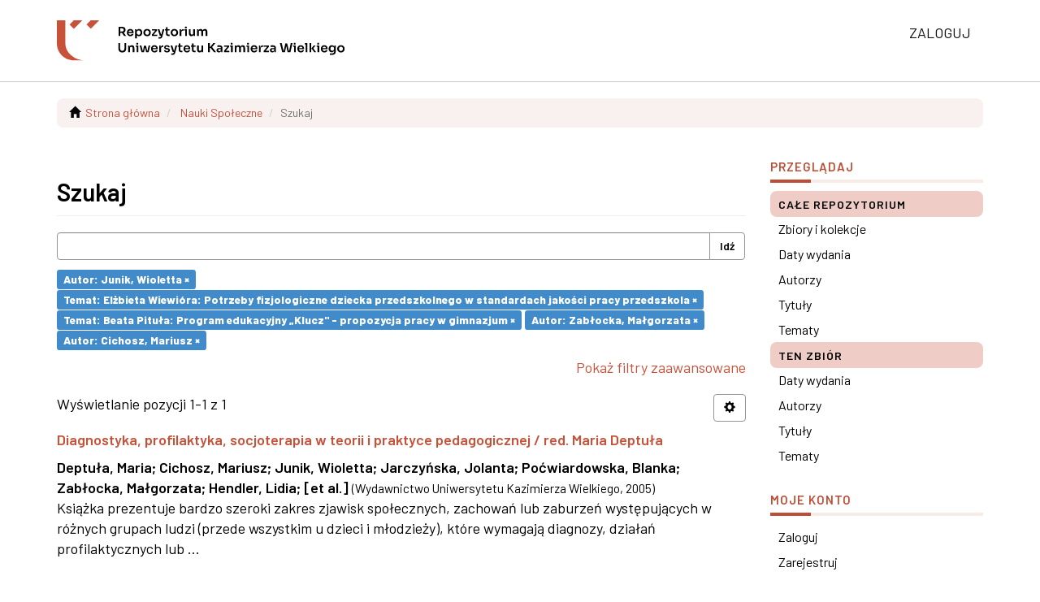

--- FILE ---
content_type: text/html;charset=utf-8
request_url: https://repozytorium.ukw.edu.pl/handle/item/11/discover?filtertype_0=subject&filtertype_1=subject&filtertype_2=author&filter_relational_operator_1=equals&filtertype_3=author&filter_relational_operator_0=equals&filter_2=Zab%C5%82ocka%2C+Ma%C5%82gorzata&filter_relational_operator_3=equals&filter_1=Beata+Pitu%C5%82a%3A+Program+edukacyjny+%E2%80%9EKlucz%22+-+propozycja+pracy+w+gimnazjum&filter_relational_operator_2=equals&filter_0=El%C5%BCbieta+Wiewi%C3%B3ra%3A+Potrzeby+fizjologiczne+dziecka+przedszkolnego+w+standardach+jako%C5%9Bci+pracy+przedszkola&filter_3=Cichosz%2C+Mariusz&filtertype=author&filter_relational_operator=equals&filter=Junik%2C+Wioletta
body_size: 7152
content:
<!DOCTYPE html>
            <!--[if lt IE 7]> <html class="no-js lt-ie9 lt-ie8 lt-ie7" lang="en"> <![endif]-->
            <!--[if IE 7]>    <html class="no-js lt-ie9 lt-ie8" lang="en"> <![endif]-->
            <!--[if IE 8]>    <html class="no-js lt-ie9" lang="en"> <![endif]-->
            <!--[if gt IE 8]><!--> <html class="no-js" lang="en"> <!--<![endif]-->
            <head><META http-equiv="Content-Type" content="text/html; charset=UTF-8">
<meta content="text/html; charset=UTF-8" http-equiv="Content-Type">
<meta content="IE=edge,chrome=1" http-equiv="X-UA-Compatible">
<meta content="width=device-width,initial-scale=1" name="viewport">
<link rel="shortcut icon" href="/themes/Mirage2/images/favicon.ico">
<link rel="apple-touch-icon" href="/themes/Mirage2/images/apple-touch-icon.png">
<meta name="Generator" content="DSpace 6.3">
<meta name="ROBOTS" content="NOINDEX, FOLLOW">
<link href="/themes/Mirage2/styles/main.css" rel="stylesheet">
<link href="/themes/Mirage2/styles/uczelnia.css" rel="stylesheet">
<link type="application/opensearchdescription+xml" rel="search" href="https://repozytorium.ukw.edu.pl:443/open-search/description.xml" title="DSpace">
<script>
                //Clear default text of empty text areas on focus
                function tFocus(element)
                {
                if (element.value == ' '){element.value='';}
                }
                //Clear default text of empty text areas on submit
                function tSubmit(form)
                {
                var defaultedElements = document.getElementsByTagName("textarea");
                for (var i=0; i != defaultedElements.length; i++){
                if (defaultedElements[i].value == ' '){
                defaultedElements[i].value='';}}
                }
                //Disable pressing 'enter' key to submit a form (otherwise pressing 'enter' causes a submission to start over)
                function disableEnterKey(e)
                {
                var key;

                if(window.event)
                key = window.event.keyCode;     //Internet Explorer
                else
                key = e.which;     //Firefox and Netscape

                if(key == 13)  //if "Enter" pressed, then disable!
                return false;
                else
                return true;
                }
            </script><!--[if lt IE 9]>
                <script src="/themes/Mirage2/vendor/html5shiv/dist/html5shiv.js"> </script>
                <script src="/themes/Mirage2/vendor/respond/dest/respond.min.js"> </script>
                <![endif]--><script src="/themes/Mirage2/vendor/modernizr/modernizr.js"> </script>
<title>Szukaj - Repozytorium Uniwersytetu Kazimierza Wielkiego</title>
</head><body>
<header>
<div role="navigation" class="navbar navbar-default navbar-static-top">
<div class="container">
<div class="navbar-header">
<button data-toggle="offcanvas" class="navbar-toggle" type="button"><span class="sr-only">Menu nawigacja</span><span class="icon-bar"></span><span class="icon-bar"></span><span class="icon-bar"></span></button><a class="navbar-brand" href="/"><img alt="Repozytorium Uniwersytetu Kazimierza Wielkiego w Bydgoszczy" src="/themes/Mirage2/images/uczelnia-naglowek.svg"></a>
<div class="navbar-header pull-right visible-xs hidden-sm hidden-md hidden-lg">
<ul class="nav nav-pills pull-left ">
<li>
<form method="get" action="/login" style="display: inline">
<button class="navbar-toggle navbar-link"><span class="sr-only">Zaloguj się</span><b aria-hidden="true" class="visible-xs glyphicon glyphicon-user"></b></button>
</form>
</li>
</ul>
</div>
</div>
<div class="navbar-header pull-right hidden-xs">
<ul class="nav navbar-nav pull-left"></ul>
<ul class="nav navbar-nav pull-left">
<li>
<a href="/login"><span class="hidden-xs">Zaloguj</span></a>
</li>
</ul>
<button type="button" class="navbar-toggle visible-sm" data-toggle="offcanvas"><span class="sr-only">Menu nawigacja</span><span class="icon-bar"></span><span class="icon-bar"></span><span class="icon-bar"></span></button>
</div>
</div>
</div>
</header>
<div class="trail-wrapper hidden-print">
<div class="container">
<div class="row">
<div class="col-xs-12">
<div class="breadcrumb dropdown visible-xs">
<a data-toggle="dropdown" class="dropdown-toggle" role="button" href="#" id="trail-dropdown-toggle">Szukaj&nbsp;<b class="caret"></b></a>
<ul aria-labelledby="trail-dropdown-toggle" role="menu" class="dropdown-menu">
<li role="presentation">
<a role="menuitem" href="/"><i aria-hidden="true" class="glyphicon glyphicon-home"></i>&nbsp;
                        Strona gł&oacute;wna</a>
</li>
<li role="presentation">
<a role="menuitem" href="/handle/item/11">Nauki Społeczne</a>
</li>
<li role="presentation" class="disabled">
<a href="#" role="menuitem">Szukaj</a>
</li>
</ul>
</div>
<ul class="breadcrumb hidden-xs">
<li>
<i aria-hidden="true" class="glyphicon glyphicon-home"></i>&nbsp;
            <a href="/">Strona gł&oacute;wna</a>
</li>
<li>
<a href="/handle/item/11">Nauki Społeczne</a>
</li>
<li class="active">Szukaj</li>
</ul>
</div>
</div>
</div>
</div>
<div class="hidden" id="no-js-warning-wrapper">
<div id="no-js-warning">
<div class="notice failure">JavaScript is disabled for your browser. Some features of this site may not work without it.</div>
</div>
</div>
<div class="container" id="main-container">
<div class="row row-offcanvas row-offcanvas-right">
<div class="horizontal-slider clearfix">
<div class="col-xs-12 col-sm-12 col-md-9 main-content">
<div>
<h2 class="ds-div-head page-header first-page-header">Szukaj</h2>
<div id="aspect_discovery_SimpleSearch_div_search" class="ds-static-div primary">
<p class="ds-paragraph">
<input id="aspect_discovery_SimpleSearch_field_discovery-json-search-url" class="ds-hidden-field form-control" name="discovery-json-search-url" type="hidden" value="https://repozytorium.ukw.edu.pl///JSON/discovery/search">
</p>
<p class="ds-paragraph">
<input id="aspect_discovery_SimpleSearch_field_discovery-json-scope" class="ds-hidden-field form-control" name="discovery-json-scope" type="hidden" value="item/11">
</p>
<p class="ds-paragraph">
<input id="aspect_discovery_SimpleSearch_field_contextpath" class="ds-hidden-field form-control" name="contextpath" type="hidden" value="">
</p>
<div id="aspect_discovery_SimpleSearch_div_discovery-search-box" class="ds-static-div discoverySearchBox">
<form id="aspect_discovery_SimpleSearch_div_general-query" class="ds-interactive-div discover-search-box" action="discover" method="get" onsubmit="javascript:tSubmit(this);">
<fieldset id="aspect_discovery_SimpleSearch_list_primary-search" class="ds-form-list">
<div class="ds-form-item row">
<div class="col-sm-12">
<p class="input-group">
<input id="aspect_discovery_SimpleSearch_field_query" class="ds-text-field form-control" name="query" type="text" value=""><span class="input-group-btn"><button id="aspect_discovery_SimpleSearch_field_submit" class="ds-button-field btn btn-default search-icon search-icon" name="submit" type="submit">Idź</button></span>
</p>
</div>
</div>
<div id="filters-overview-wrapper-squared"></div>
</fieldset>
<p class="ds-paragraph">
<input id="aspect_discovery_SimpleSearch_field_filtertype_0" class="ds-hidden-field form-control" name="filtertype_0" type="hidden" value="author">
</p>
<p class="ds-paragraph">
<input id="aspect_discovery_SimpleSearch_field_filtertype_1" class="ds-hidden-field form-control" name="filtertype_1" type="hidden" value="subject">
</p>
<p class="ds-paragraph">
<input id="aspect_discovery_SimpleSearch_field_filtertype_2" class="ds-hidden-field form-control" name="filtertype_2" type="hidden" value="subject">
</p>
<p class="ds-paragraph">
<input id="aspect_discovery_SimpleSearch_field_filter_relational_operator_1" class="ds-hidden-field form-control" name="filter_relational_operator_1" type="hidden" value="equals">
</p>
<p class="ds-paragraph">
<input id="aspect_discovery_SimpleSearch_field_filtertype_3" class="ds-hidden-field form-control" name="filtertype_3" type="hidden" value="author">
</p>
<p class="ds-paragraph">
<input id="aspect_discovery_SimpleSearch_field_filter_relational_operator_0" class="ds-hidden-field form-control" name="filter_relational_operator_0" type="hidden" value="equals">
</p>
<p class="ds-paragraph">
<input id="aspect_discovery_SimpleSearch_field_filtertype_4" class="ds-hidden-field form-control" name="filtertype_4" type="hidden" value="author">
</p>
<p class="ds-paragraph">
<input id="aspect_discovery_SimpleSearch_field_filter_2" class="ds-hidden-field form-control" name="filter_2" type="hidden" value="Beata Pituła: Program edukacyjny &bdquo;Klucz&quot; - propozycja pracy w gimnazjum">
</p>
<p class="ds-paragraph">
<input id="aspect_discovery_SimpleSearch_field_filter_relational_operator_3" class="ds-hidden-field form-control" name="filter_relational_operator_3" type="hidden" value="equals">
</p>
<p class="ds-paragraph">
<input id="aspect_discovery_SimpleSearch_field_filter_1" class="ds-hidden-field form-control" name="filter_1" type="hidden" value="Elżbieta Wiewi&oacute;ra: Potrzeby fizjologiczne dziecka przedszkolnego w standardach jakości pracy przedszkola">
</p>
<p class="ds-paragraph">
<input id="aspect_discovery_SimpleSearch_field_filter_relational_operator_2" class="ds-hidden-field form-control" name="filter_relational_operator_2" type="hidden" value="equals">
</p>
<p class="ds-paragraph">
<input id="aspect_discovery_SimpleSearch_field_filter_0" class="ds-hidden-field form-control" name="filter_0" type="hidden" value="Junik, Wioletta">
</p>
<p class="ds-paragraph">
<input id="aspect_discovery_SimpleSearch_field_filter_relational_operator_4" class="ds-hidden-field form-control" name="filter_relational_operator_4" type="hidden" value="equals">
</p>
<p class="ds-paragraph">
<input id="aspect_discovery_SimpleSearch_field_filter_4" class="ds-hidden-field form-control" name="filter_4" type="hidden" value="Cichosz, Mariusz">
</p>
<p class="ds-paragraph">
<input id="aspect_discovery_SimpleSearch_field_filter_3" class="ds-hidden-field form-control" name="filter_3" type="hidden" value="Zabłocka, Małgorzata">
</p>
</form>
<form id="aspect_discovery_SimpleSearch_div_search-filters" class="ds-interactive-div discover-filters-box " action="discover" method="get" onsubmit="javascript:tSubmit(this);">
<div class="ds-static-div clearfix">
<p class="ds-paragraph pull-right">
<a href="#" class="show-advanced-filters">Pokaż filtry zaawansowane</a><a href="#" class="hide-advanced-filters hidden">Ukryj filtry zaawansowane</a>
</p>
</div>
<h3 class="ds-div-head discovery-filters-wrapper-head hidden">Filtry</h3>
<div id="aspect_discovery_SimpleSearch_div_discovery-filters-wrapper" class="ds-static-div  hidden">
<p class="ds-paragraph">Użyj filtr&oacute;w by uściślić zapytanie.</p>
<script type="text/javascript">
                if (!window.DSpace) {
                    window.DSpace = {};
                }
                if (!window.DSpace.discovery) {
                    window.DSpace.discovery = {};
                }
                if (!window.DSpace.discovery.filters) {
                    window.DSpace.discovery.filters = [];
                }
                window.DSpace.discovery.filters.push({
                    type: 'author',
                    relational_operator: 'equals',
                    query: 'Junik, Wioletta',
                });
            </script><script type="text/javascript">
                if (!window.DSpace) {
                    window.DSpace = {};
                }
                if (!window.DSpace.discovery) {
                    window.DSpace.discovery = {};
                }
                if (!window.DSpace.discovery.filters) {
                    window.DSpace.discovery.filters = [];
                }
                window.DSpace.discovery.filters.push({
                    type: 'subject',
                    relational_operator: 'equals',
                    query: 'El\u017Cbieta Wiewi\u00F3ra: Potrzeby fizjologiczne dziecka przedszkolnego w standardach jako\u015Bci pracy przedszkola',
                });
            </script><script type="text/javascript">
                if (!window.DSpace) {
                    window.DSpace = {};
                }
                if (!window.DSpace.discovery) {
                    window.DSpace.discovery = {};
                }
                if (!window.DSpace.discovery.filters) {
                    window.DSpace.discovery.filters = [];
                }
                window.DSpace.discovery.filters.push({
                    type: 'subject',
                    relational_operator: 'equals',
                    query: 'Beata Pitu\u0142a: Program edukacyjny \u201EKlucz\" - propozycja pracy w gimnazjum',
                });
            </script><script type="text/javascript">
                if (!window.DSpace) {
                    window.DSpace = {};
                }
                if (!window.DSpace.discovery) {
                    window.DSpace.discovery = {};
                }
                if (!window.DSpace.discovery.filters) {
                    window.DSpace.discovery.filters = [];
                }
                window.DSpace.discovery.filters.push({
                    type: 'author',
                    relational_operator: 'equals',
                    query: 'Zab\u0142ocka, Ma\u0142gorzata',
                });
            </script><script type="text/javascript">
                if (!window.DSpace) {
                    window.DSpace = {};
                }
                if (!window.DSpace.discovery) {
                    window.DSpace.discovery = {};
                }
                if (!window.DSpace.discovery.filters) {
                    window.DSpace.discovery.filters = [];
                }
                window.DSpace.discovery.filters.push({
                    type: 'author',
                    relational_operator: 'equals',
                    query: 'Cichosz, Mariusz',
                });
            </script><script type="text/javascript">
                if (!window.DSpace) {
                    window.DSpace = {};
                }
                if (!window.DSpace.discovery) {
                    window.DSpace.discovery = {};
                }
                if (!window.DSpace.discovery.filters) {
                    window.DSpace.discovery.filters = [];
                }
            </script><script>
            if (!window.DSpace.i18n) {
                window.DSpace.i18n = {};
            } 
            if (!window.DSpace.i18n.discovery) {
                window.DSpace.i18n.discovery = {};
            }
        
                    if (!window.DSpace.i18n.discovery.filtertype) {
                        window.DSpace.i18n.discovery.filtertype = {};
                    }
                window.DSpace.i18n.discovery.filtertype['title']='Tytuł';window.DSpace.i18n.discovery.filtertype['author']='Autor';window.DSpace.i18n.discovery.filtertype['subject']='Temat';window.DSpace.i18n.discovery.filtertype['dateIssued']='Data wydania';window.DSpace.i18n.discovery.filtertype['has_content_in_original_bundle']='Ma pliki';window.DSpace.i18n.discovery.filtertype['original_bundle_filenames']='Filename';window.DSpace.i18n.discovery.filtertype['original_bundle_descriptions']='File description';
                    if (!window.DSpace.i18n.discovery.filter_relational_operator) {
                        window.DSpace.i18n.discovery.filter_relational_operator = {};
                    }
                window.DSpace.i18n.discovery.filter_relational_operator['contains']='Zawiera';window.DSpace.i18n.discovery.filter_relational_operator['equals']='Jest równe';window.DSpace.i18n.discovery.filter_relational_operator['authority']='ID';window.DSpace.i18n.discovery.filter_relational_operator['notcontains']='Nie zawiera';window.DSpace.i18n.discovery.filter_relational_operator['notequals']='Nie jest równe';window.DSpace.i18n.discovery.filter_relational_operator['notauthority']='Nie ID';</script>
<div id="aspect_discovery_SimpleSearch_row_filter-controls" class="ds-form-item apply-filter">
<div>
<div class="">
<p class="btn-group">
<button id="aspect_discovery_SimpleSearch_field_submit_reset_filter" class="ds-button-field btn btn-default discovery-reset-filter-button discovery-reset-filter-button" name="submit_reset_filter" type="submit">Wyczyść</button><button class="ds-button-field btn btn-default discovery-add-filter-button visible-xs discovery-add-filter-button visible-xs " name="submit_add_filter" type="submit">Dodaj nowy filtr</button><button id="aspect_discovery_SimpleSearch_field_submit_apply_filter" class="ds-button-field btn btn-default discovery-apply-filter-button discovery-apply-filter-button" name="submit_apply_filter" type="submit">Zastosuj</button>
</p>
</div>
</div>
</div>
</div>
</form>
</div>
<form id="aspect_discovery_SimpleSearch_div_main-form" class="ds-interactive-div " action="/handle/item/11/discover" method="post" onsubmit="javascript:tSubmit(this);">
<p class="ds-paragraph">
<input id="aspect_discovery_SimpleSearch_field_search-result" class="ds-hidden-field form-control" name="search-result" type="hidden" value="true">
</p>
<p class="ds-paragraph">
<input id="aspect_discovery_SimpleSearch_field_query" class="ds-hidden-field form-control" name="query" type="hidden" value="">
</p>
<p class="ds-paragraph">
<input id="aspect_discovery_SimpleSearch_field_current-scope" class="ds-hidden-field form-control" name="current-scope" type="hidden" value="item/11">
</p>
<p class="ds-paragraph">
<input id="aspect_discovery_SimpleSearch_field_filtertype_0" class="ds-hidden-field form-control" name="filtertype_0" type="hidden" value="author">
</p>
<p class="ds-paragraph">
<input id="aspect_discovery_SimpleSearch_field_filtertype_1" class="ds-hidden-field form-control" name="filtertype_1" type="hidden" value="subject">
</p>
<p class="ds-paragraph">
<input id="aspect_discovery_SimpleSearch_field_filtertype_2" class="ds-hidden-field form-control" name="filtertype_2" type="hidden" value="subject">
</p>
<p class="ds-paragraph">
<input id="aspect_discovery_SimpleSearch_field_filter_relational_operator_1" class="ds-hidden-field form-control" name="filter_relational_operator_1" type="hidden" value="equals">
</p>
<p class="ds-paragraph">
<input id="aspect_discovery_SimpleSearch_field_filtertype_3" class="ds-hidden-field form-control" name="filtertype_3" type="hidden" value="author">
</p>
<p class="ds-paragraph">
<input id="aspect_discovery_SimpleSearch_field_filter_relational_operator_0" class="ds-hidden-field form-control" name="filter_relational_operator_0" type="hidden" value="equals">
</p>
<p class="ds-paragraph">
<input id="aspect_discovery_SimpleSearch_field_filtertype_4" class="ds-hidden-field form-control" name="filtertype_4" type="hidden" value="author">
</p>
<p class="ds-paragraph">
<input id="aspect_discovery_SimpleSearch_field_filter_2" class="ds-hidden-field form-control" name="filter_2" type="hidden" value="Beata Pituła: Program edukacyjny &bdquo;Klucz&quot; - propozycja pracy w gimnazjum">
</p>
<p class="ds-paragraph">
<input id="aspect_discovery_SimpleSearch_field_filter_relational_operator_3" class="ds-hidden-field form-control" name="filter_relational_operator_3" type="hidden" value="equals">
</p>
<p class="ds-paragraph">
<input id="aspect_discovery_SimpleSearch_field_filter_1" class="ds-hidden-field form-control" name="filter_1" type="hidden" value="Elżbieta Wiewi&oacute;ra: Potrzeby fizjologiczne dziecka przedszkolnego w standardach jakości pracy przedszkola">
</p>
<p class="ds-paragraph">
<input id="aspect_discovery_SimpleSearch_field_filter_relational_operator_2" class="ds-hidden-field form-control" name="filter_relational_operator_2" type="hidden" value="equals">
</p>
<p class="ds-paragraph">
<input id="aspect_discovery_SimpleSearch_field_filter_0" class="ds-hidden-field form-control" name="filter_0" type="hidden" value="Junik, Wioletta">
</p>
<p class="ds-paragraph">
<input id="aspect_discovery_SimpleSearch_field_filter_relational_operator_4" class="ds-hidden-field form-control" name="filter_relational_operator_4" type="hidden" value="equals">
</p>
<p class="ds-paragraph">
<input id="aspect_discovery_SimpleSearch_field_filter_4" class="ds-hidden-field form-control" name="filter_4" type="hidden" value="Cichosz, Mariusz">
</p>
<p class="ds-paragraph">
<input id="aspect_discovery_SimpleSearch_field_filter_3" class="ds-hidden-field form-control" name="filter_3" type="hidden" value="Zabłocka, Małgorzata">
</p>
<p class="ds-paragraph">
<input id="aspect_discovery_SimpleSearch_field_rpp" class="ds-hidden-field form-control" name="rpp" type="hidden" value="10">
</p>
<p class="ds-paragraph">
<input id="aspect_discovery_SimpleSearch_field_sort_by" class="ds-hidden-field form-control" name="sort_by" type="hidden" value="score">
</p>
<p class="ds-paragraph">
<input id="aspect_discovery_SimpleSearch_field_order" class="ds-hidden-field form-control" name="order" type="hidden" value="desc">
</p>
</form>
<div class="pagination-masked clearfix top">
<div class="row">
<div class="col-xs-9">
<p class="pagination-info">Wyświetlanie pozycji 1-1 z 1</p>
</div>
<div class="col-xs-3">
<div class="btn-group discovery-sort-options-menu pull-right controls-gear-wrapper" id="aspect_discovery_SimpleSearch_div_search-controls-gear">
<button data-toggle="dropdown" class="btn btn-default dropdown-toggle"><span aria-hidden="true" class="glyphicon glyphicon-cog"></span></button>
<ul role="menu" class="dropdown-menu">
<li id="aspect_discovery_SimpleSearch_item_sort-head" class=" gear-head first dropdown-header">Opcje sortowania:</li>
<li id="aspect_discovery_SimpleSearch_item_relevance" class=" gear-option gear-option-selected">
<a class="" href="sort_by=score&order=desc"><span class="glyphicon glyphicon-ok btn-xs active"></span>Znaczenie</a>
</li>
<li id="aspect_discovery_SimpleSearch_item_dc_title_sort" class=" gear-option">
<a class="" href="sort_by=dc.title_sort&order=asc"><span class="glyphicon glyphicon-ok btn-xs invisible"></span>Tytuł (rosnąco)</a>
</li>
<li id="aspect_discovery_SimpleSearch_item_dc_title_sort" class=" gear-option">
<a class="" href="sort_by=dc.title_sort&order=desc"><span class="glyphicon glyphicon-ok btn-xs invisible"></span>Tytuł (malejąco)</a>
</li>
<li id="aspect_discovery_SimpleSearch_item_dc_date_issued_dt" class=" gear-option">
<a class="" href="sort_by=dc.date.issued_dt&order=asc"><span class="glyphicon glyphicon-ok btn-xs invisible"></span>Data wydania (rosnąco)</a>
</li>
<li id="aspect_discovery_SimpleSearch_item_dc_date_issued_dt" class=" gear-option">
<a class="" href="sort_by=dc.date.issued_dt&order=desc"><span class="glyphicon glyphicon-ok btn-xs invisible"></span>Data wydania (malejąco)</a>
</li>
<li class="divider"></li>
<li id="aspect_discovery_SimpleSearch_item_rpp-head" class=" gear-head dropdown-header">Wynik&oacute;w na stronę:</li>
<li id="aspect_discovery_SimpleSearch_item_rpp-5" class=" gear-option">
<a class="" href="rpp=5"><span class="glyphicon glyphicon-ok btn-xs invisible"></span>5</a>
</li>
<li id="aspect_discovery_SimpleSearch_item_rpp-10" class=" gear-option gear-option-selected">
<a class="" href="rpp=10"><span class="glyphicon glyphicon-ok btn-xs active"></span>10</a>
</li>
<li id="aspect_discovery_SimpleSearch_item_rpp-20" class=" gear-option">
<a class="" href="rpp=20"><span class="glyphicon glyphicon-ok btn-xs invisible"></span>20</a>
</li>
<li id="aspect_discovery_SimpleSearch_item_rpp-40" class=" gear-option">
<a class="" href="rpp=40"><span class="glyphicon glyphicon-ok btn-xs invisible"></span>40</a>
</li>
<li id="aspect_discovery_SimpleSearch_item_rpp-60" class=" gear-option">
<a class="" href="rpp=60"><span class="glyphicon glyphicon-ok btn-xs invisible"></span>60</a>
</li>
<li id="aspect_discovery_SimpleSearch_item_rpp-80" class=" gear-option">
<a class="" href="rpp=80"><span class="glyphicon glyphicon-ok btn-xs invisible"></span>80</a>
</li>
<li id="aspect_discovery_SimpleSearch_item_rpp-100" class=" gear-option">
<a class="" href="rpp=100"><span class="glyphicon glyphicon-ok btn-xs invisible"></span>100</a>
</li>
</ul>
</div>
</div>
</div>
</div>
<div id="aspect_discovery_SimpleSearch_div_search-results" class="ds-static-div primary">
<div class="row ds-artifact-item ">
<div class="col-sm-3 hidden-xs">
<div class="thumbnail artifact-preview">
<a href="/handle/item/1647" class="image-link"><img alt="Thumbnail" class="img-thumbnail" data-src="holder.js/100%x80/text:No Thumbnail"></a>
</div>
</div>
<div class="col-sm-9 artifact-description">
<a href="/handle/item/1647">
<h4>Diagnostyka, profilaktyka, socjoterapia w teorii i praktyce pedagogicznej / red. Maria Deptuła ﻿<span class="Z3988" title="ctx_ver=Z39.88-2004&amp;rft_val_fmt=info%3Aofi%2Ffmt%3Akev%3Amtx%3Adc&amp;rft_id=http%3A%2F%2Frepozytorium.ukw.edu.pl%2Fhandle%2Fitem%2F1647&amp;rfr_id=info%3Asid%2Fdspace.org%3Arepository&amp;">&nbsp;</span>
</h4>
</a>
<div class="artifact-info">
<span class="author h4"><small><span>Deptuła, Maria</span>; <span>Cichosz, Mariusz</span>; <span>Junik, Wioletta</span>; <span>Jarczyńska, Jolanta</span>; <span>Poćwiardowska, Blanka</span>; <span>Zabłocka, Małgorzata</span>; <span>Hendler, Lidia</span>; <span>[et al.]</span></small></span> <span class="publisher-date h4"><small>(<span class="publisher">Wydawnictwo Uniwersytetu Kazimierza Wielkiego</span>, <span class="date">2005</span>)</small></span>
<div class="abstract">Książka prezentuje bardzo szeroki zakres zjawisk społecznych, zachowań lub zaburzeń występujących w r&oacute;żnych grupach ludzi (przede wszystkim u dzieci i młodzieży), kt&oacute;re wymagają diagnozy, działań profilaktycznych lub ...</div>
</div>
</div>
</div>
</div>
<div class="pagination-masked clearfix bottom"></div>
</div>
</div>
<div class="visible-xs visible-sm">
<footer>
<div class="row">
<hr>
<div class="col-xs-7 col-sm-8">
<div>
<a target="_blank" href="https://biblioteka.ukw.edu.pl">Biblioteka Uniwersytetu Kazimierza Wielkiego</a>
</div>
<div class="hidden-print">
<a href="/contact">Kontakt z nami</a> | <a href="/feedback">Wyślij uwagi</a> | <a href="/page/deklaracja-dostepnosci">Deklaracja dostępności</a>
</div>
</div>
<div class="col-xs-5 col-sm-4 hidden-print">
<div class="pull-right">
                            
                            Biblioteka Uniwersytetu Kazimierza Wielkiego<br>
                            ul. Karola Szymanowskiego 3<br>
                            85-074 Bydgoszcz
                        </div>
</div>
</div>
<a class="hidden" href="/htmlmap">&nbsp;</a>
<p>&nbsp;</p>
</footer>
</div>
</div>
<div role="navigation" id="sidebar" class="col-xs-6 col-sm-3 sidebar-offcanvas">
<div class="word-break hidden-print" id="ds-options">
<h2 class="ds-option-set-head  h6">Przeglądaj</h2>
<div id="aspect_viewArtifacts_Navigation_list_browse" class="list-group">
<a class="list-group-item active"><span class="h5 list-group-item-heading  h5">Całe repozytorium</span></a><a href="/community-list" class="list-group-item ds-option">Zbiory i kolekcje </a><a href="/browse?type=dateissued" class="list-group-item ds-option">Daty wydania</a><a href="/browse?type=author" class="list-group-item ds-option">Autorzy</a><a href="/browse?type=title" class="list-group-item ds-option">Tytuły</a><a href="/browse?type=subject" class="list-group-item ds-option">Tematy</a><a class="list-group-item active"><span class="h5 list-group-item-heading  h5">Ten zbi&oacute;r</span></a><a href="/handle/item/11/browse?type=dateissued" class="list-group-item ds-option">Daty wydania</a><a href="/handle/item/11/browse?type=author" class="list-group-item ds-option">Autorzy</a><a href="/handle/item/11/browse?type=title" class="list-group-item ds-option">Tytuły</a><a href="/handle/item/11/browse?type=subject" class="list-group-item ds-option">Tematy</a>
</div>
<h2 class="ds-option-set-head  h6">Moje konto</h2>
<div id="aspect_viewArtifacts_Navigation_list_account" class="list-group">
<a href="/login" class="list-group-item ds-option">Zaloguj</a><a href="/register" class="list-group-item ds-option">Zarejestruj</a>
</div>
<div id="aspect_viewArtifacts_Navigation_list_context" class="list-group"></div>
<div id="aspect_viewArtifacts_Navigation_list_administrative" class="list-group"></div>
<h2 class="ds-option-set-head  h6">Odkryj</h2>
<div id="aspect_discovery_Navigation_list_discovery" class="list-group">
<a class="list-group-item active"><span class="h5 list-group-item-heading  h5">Autor</span></a><a href="/handle/item/11/discover?filtertype_0=author&filtertype_1=subject&filtertype_2=subject&filter_relational_operator_1=equals&filtertype_3=author&filter_relational_operator_0=equals&filtertype_4=author&filter_2=Beata+Pitu%C5%82a%3A+Program+edukacyjny+%E2%80%9EKlucz%22+-+propozycja+pracy+w+gimnazjum&filter_relational_operator_3=equals&filter_1=El%C5%BCbieta+Wiewi%C3%B3ra%3A+Potrzeby+fizjologiczne+dziecka+przedszkolnego+w+standardach+jako%C5%9Bci+pracy+przedszkola&filter_relational_operator_2=equals&filter_0=Junik%2C+Wioletta&filter_relational_operator_4=equals&filter_4=Cichosz%2C+Mariusz&filter_3=Zab%C5%82ocka%2C+Ma%C5%82gorzata&filtertype=author&filter_relational_operator=equals&filter=%5Bet+al.%5D" class="list-group-item ds-option">[et al.] (1)</a>
<div id="aspect_discovery_SidebarFacetsTransformer_item_0_918044038999077" class="list-group-item ds-option selected">Cichosz, Mariusz (1)</div>
<a href="/handle/item/11/discover?filtertype_0=author&filtertype_1=subject&filtertype_2=subject&filter_relational_operator_1=equals&filtertype_3=author&filter_relational_operator_0=equals&filtertype_4=author&filter_2=Beata+Pitu%C5%82a%3A+Program+edukacyjny+%E2%80%9EKlucz%22+-+propozycja+pracy+w+gimnazjum&filter_relational_operator_3=equals&filter_1=El%C5%BCbieta+Wiewi%C3%B3ra%3A+Potrzeby+fizjologiczne+dziecka+przedszkolnego+w+standardach+jako%C5%9Bci+pracy+przedszkola&filter_relational_operator_2=equals&filter_0=Junik%2C+Wioletta&filter_relational_operator_4=equals&filter_4=Cichosz%2C+Mariusz&filter_3=Zab%C5%82ocka%2C+Ma%C5%82gorzata&filtertype=author&filter_relational_operator=equals&filter=Deptu%C5%82a%2C+Maria" class="list-group-item ds-option">Deptuła, Maria (1)</a><a href="/handle/item/11/discover?filtertype_0=author&filtertype_1=subject&filtertype_2=subject&filter_relational_operator_1=equals&filtertype_3=author&filter_relational_operator_0=equals&filtertype_4=author&filter_2=Beata+Pitu%C5%82a%3A+Program+edukacyjny+%E2%80%9EKlucz%22+-+propozycja+pracy+w+gimnazjum&filter_relational_operator_3=equals&filter_1=El%C5%BCbieta+Wiewi%C3%B3ra%3A+Potrzeby+fizjologiczne+dziecka+przedszkolnego+w+standardach+jako%C5%9Bci+pracy+przedszkola&filter_relational_operator_2=equals&filter_0=Junik%2C+Wioletta&filter_relational_operator_4=equals&filter_4=Cichosz%2C+Mariusz&filter_3=Zab%C5%82ocka%2C+Ma%C5%82gorzata&filtertype=author&filter_relational_operator=equals&filter=Hendler%2C+Lidia" class="list-group-item ds-option">Hendler, Lidia (1)</a><a href="/handle/item/11/discover?filtertype_0=author&filtertype_1=subject&filtertype_2=subject&filter_relational_operator_1=equals&filtertype_3=author&filter_relational_operator_0=equals&filtertype_4=author&filter_2=Beata+Pitu%C5%82a%3A+Program+edukacyjny+%E2%80%9EKlucz%22+-+propozycja+pracy+w+gimnazjum&filter_relational_operator_3=equals&filter_1=El%C5%BCbieta+Wiewi%C3%B3ra%3A+Potrzeby+fizjologiczne+dziecka+przedszkolnego+w+standardach+jako%C5%9Bci+pracy+przedszkola&filter_relational_operator_2=equals&filter_0=Junik%2C+Wioletta&filter_relational_operator_4=equals&filter_4=Cichosz%2C+Mariusz&filter_3=Zab%C5%82ocka%2C+Ma%C5%82gorzata&filtertype=author&filter_relational_operator=equals&filter=Jarczy%C5%84ska%2C+Jolanta" class="list-group-item ds-option">Jarczyńska, Jolanta (1)</a>
<div id="aspect_discovery_SidebarFacetsTransformer_item_0_9633872124545455" class="list-group-item ds-option selected">Junik, Wioletta (1)</div>
<a href="/handle/item/11/discover?filtertype_0=author&filtertype_1=subject&filtertype_2=subject&filter_relational_operator_1=equals&filtertype_3=author&filter_relational_operator_0=equals&filtertype_4=author&filter_2=Beata+Pitu%C5%82a%3A+Program+edukacyjny+%E2%80%9EKlucz%22+-+propozycja+pracy+w+gimnazjum&filter_relational_operator_3=equals&filter_1=El%C5%BCbieta+Wiewi%C3%B3ra%3A+Potrzeby+fizjologiczne+dziecka+przedszkolnego+w+standardach+jako%C5%9Bci+pracy+przedszkola&filter_relational_operator_2=equals&filter_0=Junik%2C+Wioletta&filter_relational_operator_4=equals&filter_4=Cichosz%2C+Mariusz&filter_3=Zab%C5%82ocka%2C+Ma%C5%82gorzata&filtertype=author&filter_relational_operator=equals&filter=Po%C4%87wiardowska%2C+Blanka" class="list-group-item ds-option">Poćwiardowska, Blanka (1)</a>
<div id="aspect_discovery_SidebarFacetsTransformer_item_0_22540670256198925" class="list-group-item ds-option selected">Zabłocka, Małgorzata (1)</div>
<a class="list-group-item active"><span class="h5 list-group-item-heading  h5">Temat</span></a><a href="/handle/item/11/discover?filtertype_0=author&filtertype_1=subject&filtertype_2=subject&filter_relational_operator_1=equals&filtertype_3=author&filter_relational_operator_0=equals&filtertype_4=author&filter_2=Beata+Pitu%C5%82a%3A+Program+edukacyjny+%E2%80%9EKlucz%22+-+propozycja+pracy+w+gimnazjum&filter_relational_operator_3=equals&filter_1=El%C5%BCbieta+Wiewi%C3%B3ra%3A+Potrzeby+fizjologiczne+dziecka+przedszkolnego+w+standardach+jako%C5%9Bci+pracy+przedszkola&filter_relational_operator_2=equals&filter_0=Junik%2C+Wioletta&filter_relational_operator_4=equals&filter_4=Cichosz%2C+Mariusz&filter_3=Zab%C5%82ocka%2C+Ma%C5%82gorzata&filtertype=subject&filter_relational_operator=equals&filter=Agnieszka+Pisarska%2C+Krzysztof+Bobrowski%2C+Anna+Borucka%2C+Katarzyna+Okulicz-Kozaryn%2C+Krzysztof+Ostaszewski%3A+Program+Domowych+Detektyw%C3%B3w+i+program+Fantastyczne+Mo%C5%BCliwo%C5%9Bci.+Dwuletni+program+profilaktyki+alkoholowej+dla+szk%C3%B3%C5%82+podstawowych" class="list-group-item ds-option">Agnieszka Pisarska, Krzysztof Bobrowski, Anna Borucka, Katarzyna Okulicz-Kozaryn, Krzysztof Ostaszewski: Program Domowych Detektyw&oacute;w i program Fantastyczne Możliwości. Dwuletni program profilaktyki alkoholowej dla szk&oacute;ł podstawowych (1)</a><a href="/handle/item/11/discover?filtertype_0=author&filtertype_1=subject&filtertype_2=subject&filter_relational_operator_1=equals&filtertype_3=author&filter_relational_operator_0=equals&filtertype_4=author&filter_2=Beata+Pitu%C5%82a%3A+Program+edukacyjny+%E2%80%9EKlucz%22+-+propozycja+pracy+w+gimnazjum&filter_relational_operator_3=equals&filter_1=El%C5%BCbieta+Wiewi%C3%B3ra%3A+Potrzeby+fizjologiczne+dziecka+przedszkolnego+w+standardach+jako%C5%9Bci+pracy+przedszkola&filter_relational_operator_2=equals&filter_0=Junik%2C+Wioletta&filter_relational_operator_4=equals&filter_4=Cichosz%2C+Mariusz&filter_3=Zab%C5%82ocka%2C+Ma%C5%82gorzata&filtertype=subject&filter_relational_operator=equals&filter=Aleksandra+Cichosz%3A+Psychologiczne+przygotowanie+do+ma%C5%82%C5%BCe%C5%84stwa+szans%C4%85+niezaburzonego+funkcjonowania+ma%C5%82%C5%BCe%C5%84stwa+i+rodziny+-+na+przyk%C5%82adzie+tak+zwanej+Metody+Lubelskiej" class="list-group-item ds-option">Aleksandra Cichosz: Psychologiczne przygotowanie do małżeństwa szansą niezaburzonego funkcjonowania małżeństwa i rodziny - na przykładzie tak zwanej Metody Lubelskiej (1)</a><a href="/handle/item/11/discover?filtertype_0=author&filtertype_1=subject&filtertype_2=subject&filter_relational_operator_1=equals&filtertype_3=author&filter_relational_operator_0=equals&filtertype_4=author&filter_2=Beata+Pitu%C5%82a%3A+Program+edukacyjny+%E2%80%9EKlucz%22+-+propozycja+pracy+w+gimnazjum&filter_relational_operator_3=equals&filter_1=El%C5%BCbieta+Wiewi%C3%B3ra%3A+Potrzeby+fizjologiczne+dziecka+przedszkolnego+w+standardach+jako%C5%9Bci+pracy+przedszkola&filter_relational_operator_2=equals&filter_0=Junik%2C+Wioletta&filter_relational_operator_4=equals&filter_4=Cichosz%2C+Mariusz&filter_3=Zab%C5%82ocka%2C+Ma%C5%82gorzata&filtertype=subject&filter_relational_operator=equals&filter=Anna+Borucka%2C+Katarzyna+Okulicz-Kozaryn%2C+Agnieszka+Pisarska%3A+Interwencja+profilaktyczna+wobec+uczni%C3%B3w+si%C4%99gaj%C4%85cych+po+substancje+psychoaktywne.+Etapy+opracowywania+programu" class="list-group-item ds-option">Anna Borucka, Katarzyna Okulicz-Kozaryn, Agnieszka Pisarska: Interwencja profilaktyczna wobec uczni&oacute;w sięgających po substancje psychoaktywne. Etapy opracowywania programu (1)</a><a href="/handle/item/11/discover?filtertype_0=author&filtertype_1=subject&filtertype_2=subject&filter_relational_operator_1=equals&filtertype_3=author&filter_relational_operator_0=equals&filtertype_4=author&filter_2=Beata+Pitu%C5%82a%3A+Program+edukacyjny+%E2%80%9EKlucz%22+-+propozycja+pracy+w+gimnazjum&filter_relational_operator_3=equals&filter_1=El%C5%BCbieta+Wiewi%C3%B3ra%3A+Potrzeby+fizjologiczne+dziecka+przedszkolnego+w+standardach+jako%C5%9Bci+pracy+przedszkola&filter_relational_operator_2=equals&filter_0=Junik%2C+Wioletta&filter_relational_operator_4=equals&filter_4=Cichosz%2C+Mariusz&filter_3=Zab%C5%82ocka%2C+Ma%C5%82gorzata&filtertype=subject&filter_relational_operator=equals&filter=Anna+Marzec-Tarasi%C5%84ska%3A+Realizacja+podstawowych+funkcji+szko%C5%82y+warunkiem+skutecznej+profilaktyki" class="list-group-item ds-option">Anna Marzec-Tarasińska: Realizacja podstawowych funkcji szkoły warunkiem skutecznej profilaktyki (1)</a>
<div id="aspect_discovery_SidebarFacetsTransformer_item_0_10730029993584311" class="list-group-item ds-option selected">Beata Pituła: Program edukacyjny &bdquo;Klucz" - propozycja pracy w gimnazjum (1)</div>
<a href="/handle/item/11/discover?filtertype_0=author&filtertype_1=subject&filtertype_2=subject&filter_relational_operator_1=equals&filtertype_3=author&filter_relational_operator_0=equals&filtertype_4=author&filter_2=Beata+Pitu%C5%82a%3A+Program+edukacyjny+%E2%80%9EKlucz%22+-+propozycja+pracy+w+gimnazjum&filter_relational_operator_3=equals&filter_1=El%C5%BCbieta+Wiewi%C3%B3ra%3A+Potrzeby+fizjologiczne+dziecka+przedszkolnego+w+standardach+jako%C5%9Bci+pracy+przedszkola&filter_relational_operator_2=equals&filter_0=Junik%2C+Wioletta&filter_relational_operator_4=equals&filter_4=Cichosz%2C+Mariusz&filter_3=Zab%C5%82ocka%2C+Ma%C5%82gorzata&filtertype=subject&filter_relational_operator=equals&filter=Blanka+Po%C4%87wiardowska%3A+Program+profilaktyczny+%E2%80%9EPuzzle%22+dla+uczni%C3%B3w+gimnazjum" class="list-group-item ds-option">Blanka Poćwiardowska: Program profilaktyczny &bdquo;Puzzle" dla uczni&oacute;w gimnazjum (1)</a><a href="/handle/item/11/discover?filtertype_0=author&filtertype_1=subject&filtertype_2=subject&filter_relational_operator_1=equals&filtertype_3=author&filter_relational_operator_0=equals&filtertype_4=author&filter_2=Beata+Pitu%C5%82a%3A+Program+edukacyjny+%E2%80%9EKlucz%22+-+propozycja+pracy+w+gimnazjum&filter_relational_operator_3=equals&filter_1=El%C5%BCbieta+Wiewi%C3%B3ra%3A+Potrzeby+fizjologiczne+dziecka+przedszkolnego+w+standardach+jako%C5%9Bci+pracy+przedszkola&filter_relational_operator_2=equals&filter_0=Junik%2C+Wioletta&filter_relational_operator_4=equals&filter_4=Cichosz%2C+Mariusz&filter_3=Zab%C5%82ocka%2C+Ma%C5%82gorzata&filtertype=subject&filter_relational_operator=equals&filter=Bogna+Fr%C4%85szczak%3A+Losy+wychowank%C3%B3w+%C5%9Awietlicy+Terapeutycznej+w+Nakle+nad+Noteci%C4%85+dzia%C5%82aj%C4%85cej+w+latach+1994-2001" class="list-group-item ds-option">Bogna Frąszczak: Losy wychowank&oacute;w Świetlicy Terapeutycznej w Nakle nad Notecią działającej w latach 1994-2001 (1)</a>
<div id="aspect_discovery_SidebarFacetsTransformer_item_0_36487692677874695" class="list-group-item ds-option selected">Elżbieta Wiewi&oacute;ra: Potrzeby fizjologiczne dziecka przedszkolnego w standardach jakości pracy przedszkola (1)</div>
<a href="/handle/item/11/discover?filtertype_0=author&filtertype_1=subject&filtertype_2=subject&filter_relational_operator_1=equals&filtertype_3=author&filter_relational_operator_0=equals&filtertype_4=author&filter_2=Beata+Pitu%C5%82a%3A+Program+edukacyjny+%E2%80%9EKlucz%22+-+propozycja+pracy+w+gimnazjum&filter_relational_operator_3=equals&filter_1=El%C5%BCbieta+Wiewi%C3%B3ra%3A+Potrzeby+fizjologiczne+dziecka+przedszkolnego+w+standardach+jako%C5%9Bci+pracy+przedszkola&filter_relational_operator_2=equals&filter_0=Junik%2C+Wioletta&filter_relational_operator_4=equals&filter_4=Cichosz%2C+Mariusz&filter_3=Zab%C5%82ocka%2C+Ma%C5%82gorzata&filtertype=subject&filter_relational_operator=equals&filter=Gra%C5%BCyna+Gajewska%3A+Pedagogiczne+wspomaganie+rodziny+elementem+wychowawczego+i+profilaktycznego+programu+szko%C5%82y.+Diagnoza+%C5%9Brodowiska+rodzinnego" class="list-group-item ds-option">Grażyna Gajewska: Pedagogiczne wspomaganie rodziny elementem wychowawczego i profilaktycznego programu szkoły. Diagnoza środowiska rodzinnego (1)</a><a href="/handle/item/11/discover?filtertype_0=author&filtertype_1=subject&filtertype_2=subject&filter_relational_operator_1=equals&filtertype_3=author&filter_relational_operator_0=equals&filtertype_4=author&filter_2=Beata+Pitu%C5%82a%3A+Program+edukacyjny+%E2%80%9EKlucz%22+-+propozycja+pracy+w+gimnazjum&filter_relational_operator_3=equals&filter_1=El%C5%BCbieta+Wiewi%C3%B3ra%3A+Potrzeby+fizjologiczne+dziecka+przedszkolnego+w+standardach+jako%C5%9Bci+pracy+przedszkola&filter_relational_operator_2=equals&filter_0=Junik%2C+Wioletta&filter_relational_operator_4=equals&filter_4=Cichosz%2C+Mariusz&filter_3=Zab%C5%82ocka%2C+Ma%C5%82gorzata&filtertype=subject&filter_relational_operator=equals&filter=Gra%C5%BCyna+Milkowska%3A+Niedostosowanie+spo%C5%82eczne+dzieci+i+m%C5%82odzie%C5%BCy+a+profilaktyka+szkolna" class="list-group-item ds-option">Grażyna Milkowska: Niedostosowanie społeczne dzieci i młodzieży a profilaktyka szkolna (1)</a><a href="/handle/item/11/search-filter?filtertype_0=author&filtertype_1=subject&filtertype_2=subject&filter_relational_operator_1=equals&filtertype_3=author&filter_relational_operator_0=equals&filtertype_4=author&filter_2=Beata+Pitu%C5%82a%3A+Program+edukacyjny+%E2%80%9EKlucz%22+-+propozycja+pracy+w+gimnazjum&filter_relational_operator_3=equals&filter_1=El%C5%BCbieta+Wiewi%C3%B3ra%3A+Potrzeby+fizjologiczne+dziecka+przedszkolnego+w+standardach+jako%C5%9Bci+pracy+przedszkola&filter_relational_operator_2=equals&filter_0=Junik%2C+Wioletta&filter_relational_operator_4=equals&filter_4=Cichosz%2C+Mariusz&filter_3=Zab%C5%82ocka%2C+Ma%C5%82gorzata&field=subject&filterorder=COUNT" class="list-group-item ds-option">... zobacz więcej</a>
</div>
<div>
<h2 class="ds-option-set-head h6">Informacje</h2>
<div class="ds-option-set list-group" id="ds-info-option">
<a class="list-group-item" href="/page/deklaracja-dostepnosci">Deklaracja dostępności</a><a class="list-group-item" href="/page/polityka">Zasady udostępniania</a><a class="list-group-item" href="/page/aspektyprawne">Aspekty prawne</a><a class="list-group-item" href="/page/instrukcja">Jak dodać publikację</a><a class="list-group-item" href="https://openpolicyfinder.jisc.ac.uk/">Sprawdź politykę wydawcy</a>
</div>
</div>
</div>
</div>
</div>
</div>
<div class="hidden-xs hidden-sm">
<footer>
<div class="row">
<hr>
<div class="col-xs-7 col-sm-8">
<div>
<a target="_blank" href="https://biblioteka.ukw.edu.pl">Biblioteka Uniwersytetu Kazimierza Wielkiego</a>
</div>
<div class="hidden-print">
<a href="/contact">Kontakt z nami</a> | <a href="/feedback">Wyślij uwagi</a> | <a href="/page/deklaracja-dostepnosci">Deklaracja dostępności</a>
</div>
</div>
<div class="col-xs-5 col-sm-4 hidden-print">
<div class="pull-right">
                            
                            Biblioteka Uniwersytetu Kazimierza Wielkiego<br>
                            ul. Karola Szymanowskiego 3<br>
                            85-074 Bydgoszcz
                        </div>
</div>
</div>
<a class="hidden" href="/htmlmap">&nbsp;</a>
<p>&nbsp;</p>
</footer>
</div>
</div>
<script type="text/javascript">
                         if(typeof window.publication === 'undefined'){
                            window.publication={};
                          };
                        window.publication.contextPath= '';window.publication.themePath= '/themes/Mirage2/';</script><script>if(!window.DSpace){window.DSpace={};}window.DSpace.context_path='';window.DSpace.theme_path='/themes/Mirage2/';</script><script src="/themes/Mirage2/scripts/theme.js"> </script><script src="/static/js/discovery/discovery-results.js"> </script>
</body></html>
